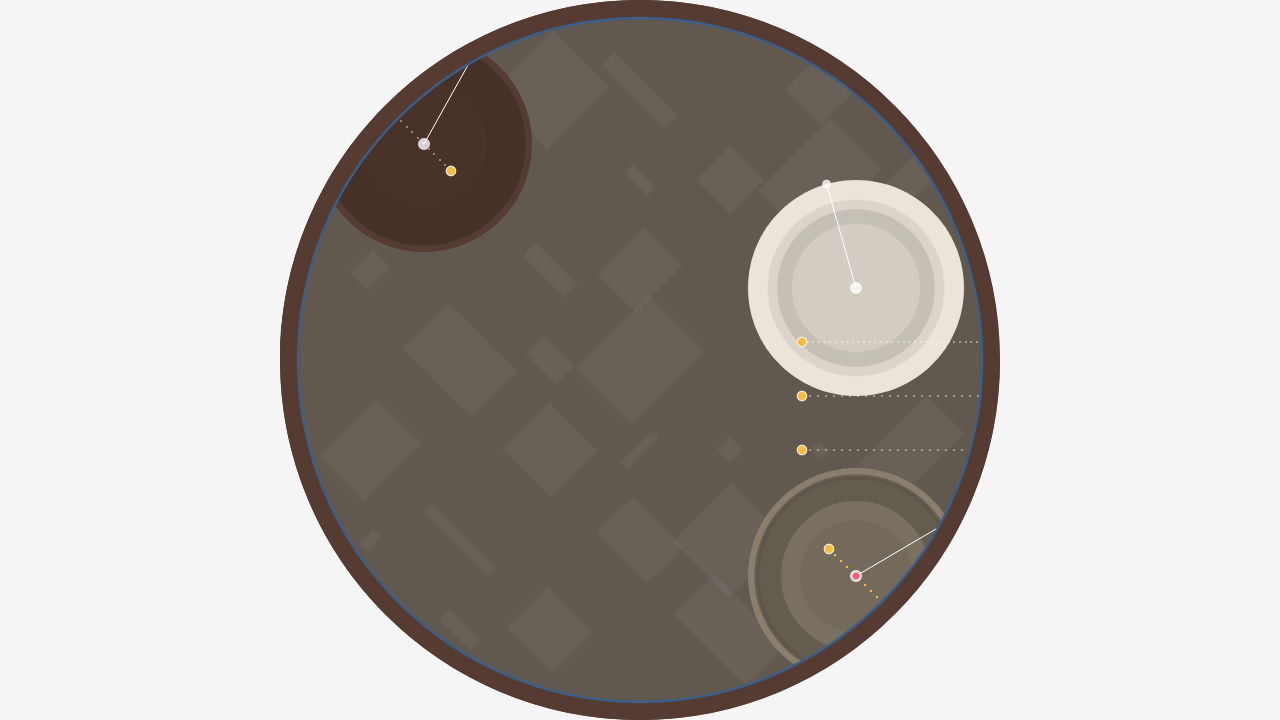

--- FILE ---
content_type: text/html; charset=utf-8
request_url: https://generator.artblocks.io/0xa7d8d9ef8d8ce8992df33d8b8cf4aebabd5bd270/140000235
body_size: 38885
content:
<html><head><meta name="viewport" content="width=device-width, initial-scale=1, maximum-scale=1"/><meta charset="utf-8"/><script src="https://cdnjs.cloudflare.com/ajax/libs/p5.js/1.0.0/p5.min.js"></script><script>let tokenData = {"tokenId":"140000235","hash":"0x073ed742b63634130fdc4af33e0bdc801214a5565a24722d832804806f7d780f"}</script><script>let seed = parseInt(tokenData.hash.slice(0, 16), 16);
let MelodyNum, totalLine;
let melodys = [];
let lines = [];
let MelodyType, MelodydDistX, MelodydDistY;
let lineDist, cssbg;
let soundGo = 0;
let idX, idY, lineDir, ccinvert = false;
let inCircleIdx, xInvert, yInvert;
let grid, archRect, specialBg;
let DIM, rdn, pge, bgSpecial = 50;
let osc = [];
var keyz = [false, false, false, false]
let lineIDX = 0;
let reverb, snapNum = 0;
let frameId, FcolorLine;
let meta, metaCount = 500;
let features, Fcolor, FMelodyNum, FframeStyle, FframeColor, Fshape, FrectNum, Fsine, FTraingle, FSquare, FSaw, synthId, FbgShape, FspecialLine, ring, ringX, ringY, frameOutline = 0,
     colorsA = ["#3B5F88", "#C6C6C6", "#333d47", "#EAEAEA"],
     LineColorsA = ["#f78a6b", "#6bb26c", "#fbb03b", "#5D96C9"],
     colorsB = ["#CB5958", "#EAE4D9", "#553B31", "#8A7E6E"],
     LineColorsB = ["#BDCCD4", "#F3BD45", "#3B5F88", "#FF5E82"],
     colorsC = ["#C6C6C6", "#22441B", "#32683E", "#845F4E"],
     LineColorsC = ["#ECB4A4", "#3B5F88", "#FBB03B", "#A1AA3B"],
     colorsD = ["#A8AAE9", "#6A80CB", "#E05567", "#84E39D"],
     LineColorsD = ["#84E39D", "#6A80CB", "#E05567", "#E05567"],
     colorsF = ["#8E8E8E", "#6B6B6B", "#4C4C4C", "#262626"],
     LineColorsF = ["#FFFFFF", "#DBDBD9", "#AFAFAF", "#AFAFAF"],
     frqArray = [130.82, 146.83, 164.81, 174.61, 196, 220, 246.94, 261.6, 293.7, 329.6, 349.2, 392, 440, 493.9, 523.25, 587.33, 659.26, 698.46, 783.99, 880, 987.77],
     noteLength = [.8, 1.2, 1.6, 2],
     mSize = [2, 2, 2, 2, 4, 4, 4, 10, 4, 4, 4, 4, 10, 4, 4, 4, 6, 6, 16, 6, 6, 6, 6, 6, 6, 6, 6, 10, 10, 10, 16, 16],
     grad = [
          ["#686868", "#999999", "#444444", "#B5B5B4", "#D3D3D3"],
          ["#FCE355", "#FFCC3B", "#6D3503", "#B28E36", "#572600"],
          ["#232323", "#606060", "#3D3D3D", "#B5B5B4", "#3D3D3D"],
          ["#20326E", "#62E383", "#8083E9", "#3B5CCB", "#C23447"],
          ["#3B5F88", "#2D4F37", "#F3BD45", "#845F4E", "#CB5958"]
     ];

function setup() {
     (W = window.innerWidth), (H = window.innerHeight), (DIM = min(W, H));
     createCanvas(DIM, DIM);
     meta = createGraphics(500, 500);
     meta.pixelDensity(1);
     pixelDensity();
     imageMode(CENTER);
     smooth();
     frameRate(30);
     compose();
}

function compose() {
     rdn = new Random(seed);
     rdn.random_dec();
     colorSetting();
     defult();
}

function draw() {
     soundGo++;
     tint(255, 255);
     image(archRect, DIM / 2, DIM / 2, DIM, DIM);
     for (let i = 0; i < MelodyNum; i++)
          if (melodys[i].later == 3) melodys[i].showBg();
     for (let i = 0; i < MelodyNum; i++)
          if (melodys[i].later == 2) melodys[i].showBg();
     for (let i = 0; i < MelodyNum; i++)
          if (melodys[i].later == 1) melodys[i].showBg();
     for (let i = 0; i < MelodyNum; i++)
          if (melodys[i].later == 0) melodys[i].showBg();
     for (let i = 0; i < totalLine; i++)
          if (lines[i] != null) lines[i].display();
     for (let i = 0; i < MelodyNum; i++) melodys[i].run();
     drawframe();
     if (metaCount < 314) recordMeta(), showMeta();
}
class Melody {
     constructor(_id, _x, _y) {
          this.id = _id;
          this.circleStep = rdn.random_int(5, 15);
          this.sizeId = rdn.random_int(0, mSize.length);
          this.later = 10;
          if (mSize[this.sizeId] <= 4) this.later = 0;
          else if (mSize[this.sizeId] == 6) this.later = 1;
          else if (mSize[this.sizeId] == 10) this.later = 2;
          else this.later = 3;
          this.circleRadius = (mSize[this.sizeId] * DIM) / 20;
          this.circleX = _x;
          this.circleY = _y;
          this.quater = 45.0 * rdn.random_int(0, 8);
          this.angle = (this.quater / 360.0) * 6.28;
          this.tx = 0;
          this.ty = 0;
          this.speed = 0.02 * rdn.random_int(1, 3);
          this.brightness = [];
          this.scaleArray = [];
          this.angleRange = [PI, HALF_PI];
          this.angleId = rdn.random_int(0, 2);
          this.arcEnd = this.angleRange[this.angleId];
          this.angleRange2 = [0, QUARTER_PI, HALF_PI, PI];
          this.angleId2 = rdn.random_int(0, 4);
          this.arcStart = this.angleRange2[this.angleId2];
          this.finalEnd = (this.arcEnd + this.arcStart) % 6.28;
          if (this.sizeId < 25)(this.area = rdn.random_int(0, 5)), (this.shape = 0);
          else {
               this.shape = 1;
               if (this.arcStart < 0.1) this.area = 0;
               else if (this.arcStart > 0.1 && this.arcStart < 1.57) this.area = 1;
               else if (this.arcStart > 1.57 && this.arcStart < 3.14) this.area = 2;
               else if (this.arcStart > 3.14) this.area = 3;
          }
          for (let i = 0; i < this.circleStep; i++) this.brightness[i] = rdn.random_num(0.65, 0.95);
          for (let i = 0; i < this.circleStep; i++) this.scaleArray[i] = rdn.random_num(0.3, 0.95);

          this.colorIdx = rdn.random_int(0, MelodyColor.length);
          this.cc = color(MelodyColor[this.colorIdx]);
          this.clickIdx = rdn.random_int(0, LineColors.length);
          this.clickColor = color(LineColors[this.clickIdx]);
          this.colorH = hue(this.cc);
          this.colorS = saturation(this.cc);
          this.colorB = brightness(this.cc);
     }
     run() {
          this.showLine();
          this.intersection();
     }
     showBg() {
          if (MelodyColor == colorsD || MelodyColor == colorsF) {
               colorMode(HSB, 100);
               stroke(this.cc);
               noFill();
               strokeWeight(2.0);
               if (this.shape == 0) ellipse(this.circleX, this.circleY, this.circleRadius, this.circleRadius);
               else arc(this.circleX, this.circleY, this.circleRadius, this.circleRadius, this.arcStart, this.finalEnd);
               for (let i = 0; i < this.circleStep; i++) {
                    let radius = this.scaleArray[i] * 0.7 + 0.3;
                    stroke(this.colorH, this.colorS, this.colorB * this.brightness[i]);
                    strokeWeight(0.5);
                    if (this.shape == 0) ellipse(this.circleX, this.circleY, this.circleRadius * radius, this.circleRadius * radius);
                    else arc(this.circleX, this.circleY, this.circleRadius * radius, this.circleRadius * radius, this.arcStart, this.finalEnd);
               }
          } else {
               colorMode(HSB, 100);
               fill(this.cc);
               noStroke();
               if (this.shape == 0) ellipse(this.circleX, this.circleY, this.circleRadius, this.circleRadius);
               else arc(this.circleX, this.circleY, this.circleRadius, this.circleRadius, this.arcStart, this.finalEnd);
               for (let i = 0; i < this.circleStep; i++) {
                    let radius = this.scaleArray[i] * 0.7 + 0.3;
                    fill(this.colorH, this.colorS, this.colorB * this.brightness[i]);
                    if (this.shape == 0) ellipse(this.circleX, this.circleY, this.circleRadius * radius, this.circleRadius * radius);
                    else arc(this.circleX, this.circleY, this.circleRadius * radius, this.circleRadius * radius, this.arcStart, this.finalEnd);
               }
          }
     }

     showLine() {
          colorMode(RGB);
          if (ccinvert == false) fill(255, 200);
          else fill(0, 200);
          noStroke();
          ellipse(this.circleX, this.circleY, DIM / 60);
          this.tx = this.circleX + (cos(this.angle + this.arcStart) * this.circleRadius) / 2;
          this.ty = this.circleY + (sin(this.angle + this.arcStart) * this.circleRadius) / 2;
          ellipse(this.tx, this.ty, DIM / 80);
          noFill();
          if (ccinvert == false) stroke(255, 255);
          else stroke(0, 255);
          strokeWeight(1);
          line(this.circleX, this.circleY, this.tx, this.ty);
     }
     intersection() {
          strokeWeight(1);
          if (this.shape == 0) this.angle = (this.angle + this.speed) % 6.28;
          else this.angle = (this.angle + this.speed) % this.arcEnd;
          let p0 = createVector(this.circleX, this.circleY);
          let p1 = createVector(this.tx, this.ty);
          for (let i = 0; i < totalLine; i++) {
               let click = lines[i].intersection(p0, p1);
               if (click) {
                    noStroke();
                    colorMode(HSB, 100);
                    if (ccinvert == false) fill(this.clickColor);
                    else fill(0);
                    ellipse(click.x, click.y, DIM / 100, DIM / 100);
                    lines[i].strokeW = random(0.5, 4);
               }
               if (click && lines[i].out == false) {
                    lines[i].out = true;
                    lines[i].who = this.id;
                    if (soundGo > 12) {
                         if (lines[i].frq < 261)
                              play(lines[i].synth, lines[i].frq, 0.4, lines[i].leh);
                         else if (lines[i].frq > 261 && lines[i].frq < 523)
                              play(lines[i].synth, lines[i].frq, 0.1, lines[i].leh);
                         else play(lines[i].synth, lines[i].frq, 0.08, lines[i].leh);
                         soundGo = 0;
                    }
               }
               if (this.id == lines[i].who && click == null && lines[i].out) {
                    lines[i].out = false;
               }
          }
     }
}

class interLine {
     constructor(x, y, x1, y1, _synth, _lineIDX, lineId, _ccc) {
          this.p1 = createVector(x, y);
          this.p2 = createVector(x1, y1);
          this.dis = 0;
          this.click = false;
          this.synth = _synth;
          this.id = 0;
          this.out = false;
          this.who = 0;
          this.lineIdX = _lineIDX;
          this.pointLine = _ccc;
          if (this.synth == 0) this.radk = rdn.random_int(0, 7);
          else this.radk = rdn.random_int(7, 21);
          if (MelodyColor == colorsD || MelodyColor == colorsF)
               this.specL = rdn.random_int(0, 4);
          else this.specL = rdn.random_int(0, 15);
          this.strokeW = 3;
          this.frq = frqArray[this.radk];
          this.leh = noteLength[lineId];
     }
     display() {
          colorMode(RGB);
          noFill();
          this.lineColor = color(LineColors[this.synth]);
          if (this.specL == 0) {
               if (ccinvert == false) stroke(this.lineColor, 220);
               else stroke(0, 220);
               strokeWeight(this.strokeW);
               strokeCap(ROUND);
               line(this.p1.x, this.p1.y, this.p2.x, this.p2.y);
          } else {
               if (this.pointLine == 1) {
                    strokeWeight(DIM / 300);
                    if (ccinvert == false) stroke(this.lineColor);
                    else stroke(0, 200);
               } else {
                    strokeWeight(DIM / 450);
                    if (ccinvert == false) stroke(255, 200);
                    else stroke(0, 200);
               }

               this.dis = int(
                    dist(this.p1.x, this.p1.y, this.p2.x, this.p2.y) / (5 + this.strokeW)
               );
               beginShape(POINTS);
               for (let i = 0; i < this.dis; i++) {
                    let p3 = p5.Vector.lerp(this.p1, this.p2, (i / this.dis) * 1.0);
                    vertex(p3.x, p3.y);
               }
               endShape();
          }
          colorMode(HSB, 100);
          if (ccinvert == false) fill(this.lineColor);
          else fill(0, 0, 100);
          colorMode(RGB);
          if (this.synth != 3) {
               if (ccinvert == false) stroke(255, 200);
               else stroke(0, 200);
               strokeWeight(DIM / 600);
               let es = map(this.synth, 0, 3, 0.8, 1.6);
               ellipse(this.p1.x, this.p1.y, (DIM / 80) * es, (DIM / 80) * es);
          } else {
               noFill();
               if (ccinvert == false) stroke(255, 200);
               else stroke(0, 200);
               strokeWeight(DIM / 600);
               let es = map(this.synth, 0, 3, 0.8, 1.6);
               ellipse(this.p1.x, this.p1.y, (DIM / 60) * es, (DIM / 60) * es);
               ellipse(this.p1.x, this.p1.y, (DIM / 40) * es, (DIM / 40) * es);
          }
     }
     intersection(A, B) {
          let xab = B.x - A.x;
          let xcd = this.p2.x - this.p1.x;
          let yab = B.y - A.y;
          let ycd = this.p2.y - this.p1.y;
          let xac = A.x - this.p1.x;
          let yac = A.y - this.p1.y;
          let den = ycd * (B.x - A.x) - xcd * (B.y - A.y);
          let u0 = (xcd * yac - ycd * xac) / den;

          if (u0 < 0 || u0 > 1) {
               this.click = false;
               return null;
          }
          let u1 = (xab * yac - yab * xac) / den;

          if (u1 < 0 || u1 > 1) {
               this.click = false;
               return null;
          }

          this.click = true;
          return createVector(A.x + u0 * (B.x - A.x), A.y + u0 * (B.y - A.y));
     }
}
class Random {
     constructor(seed) {
          this.seed = seed;
     }
     random_dec() {
          /* Algorithm "xor" from p. 4 of Marsaglia, "Xorshift RNGs" */
          this.seed ^= this.seed << 13;
          this.seed ^= this.seed >> 17;
          this.seed ^= this.seed << 5;
          return ((this.seed < 0 ? ~this.seed + 1 : this.seed) % 1000) / 1000;
     }
     random_num(a, b) {
          return a + (b - a) * this.random_dec();
     }
     random_int(a, b) {
          return Math.floor(this.random_num(a, b));
     }
}
class RND {
     constructor(seed) {
          this.seed = seed;
     }
     rd() {
          this.seed ^= this.seed << 13;
          this.seed ^= this.seed >> 17;
          this.seed ^= this.seed << 5;
          return ((this.seed < 0 ? ~this.seed + 1 : this.seed) % 1000) / 1000;
     }
     rb(a, b) {
          return a + (b - a) * this.rd();
     }
}

function colorSetting() {
     colorMode(HSB, 100);
     ccinvert = false;
     let rc = rdn.random_num(0, 1);
     if (rc > 0.97) {
          MelodyColor = colorsF;
          LineColors = LineColorsF;
          Fcolor = "Monochromical";
     } else if (rc > 0.92) {
          MelodyColor = colorsD;
          LineColors = LineColorsD;
          Fcolor = "Cosmological";
     } else if (rc > 0.62) {
          MelodyColor = colorsC;
          LineColors = LineColorsC;
          Fcolor = "Forest";
     } else if (rc > 0.31) {
          MelodyColor = colorsB;
          LineColors = LineColorsB;
          Fcolor = "Sunset";
     } else {
          MelodyColor = colorsA;
          LineColors = LineColorsA;
          Fcolor = "Ocean";
     }
     if (MelodyColor == colorsF) {
          if (rc > 0.99) ccinvert = true;
          else ccinvert = false;
          if (ccinvert) bgcolor = "#ffffff";
          else bgcolor = "#000000";

     } else if (MelodyColor == colorsD) {
          bgcolor = "#262E35";
     } else {
          specialBg = rdn.random_num(0, 1);
          if (specialBg > 0.1) {
               let k = int(rdn.random_num(0, 1) * MelodyColor.length);
               bgcolor = MelodyColor[k];
          } else {
               let k = int(rdn.random_num(0, 1) * LineColors.length);
               bgcolor = LineColors[k];
          }
     }
     frameId = rdn.random_int(0, 3);
}

function defult() {
     lineIDX = 0;
     FrectNum = 0;
     colorMode(HSB, 100);
     melodys = [];
     MelodyNum = rdn.random_int(2, 6);
     MelodydDistX = rdn.random_int(1, 5);
     MelodydDistY = rdn.random_int(1, 5);
     for (let i = 0; i < MelodyNum; i++) {
          let DistX = rdn.random_int(1, MelodydDistX + 1);
          let DistY = rdn.random_int(1, MelodydDistY + 1);
          let x = average(DIM, MelodydDistX, DistX - 1);
          let y = average(DIM, MelodydDistY, DistY - 1);
          melodys[i] = new Melody(i, x, y);
     }
     lines = [];
     for (let i = 0; i < MelodyNum; i++) {
          if (MelodyNum != 1) lineDir = rdn.random_int(0, 3);
          else lineDir = rdn.random_int(1, 3);
          if (melodys[i].shape == 0) {
               (xInvert = invert()), (yInvert = invert());
          } else {
               if (melodys[i].area == 0)(xInvert = 1), (yInvert = 1);
               else if (melodys[i].area == 1)(xInvert = -1), (yInvert = 1);
               else if (melodys[i].area == 2)(xInvert = -1), (yInvert = -1);
               else if (melodys[i].area == 3)(xInvert = -1), (yInvert = 1);
          }
          linesNum = rdn.random_int(1, 4);

          if (lineDir == 0) {
               if (xInvert == 1 && yInvert == 1) {
                    let an = [3, 5, 6];
                    angle = an[rdn.random_int(0, 3)] * 45;
               } else if (xInvert == 1 && yInvert == -1) {
                    let an = [2, 3, 5];
                    angle = an[rdn.random_int(0, 3)] * 45;
               } else if (xInvert == -1 && yInvert == 1) {
                    let an = [2, 6, 7];
                    angle = an[rdn.random_int(0, 3)] * 45;
               } else if (xInvert == -1 && yInvert == -1) {
                    let an = [1, 2, 3];
                    angle = an[rdn.random_int(0, 3)] * 45;
               }
          } else if (lineDir == 1) {
               if (xInvert == 1 && yInvert == 1) {
                    let an = [3, 4, 5];
                    angle = an[rdn.random_int(0, 3)] * 45;
               } else if (xInvert == 1 && yInvert == -1) {
                    let an = [3, 4, 5];
                    angle = an[rdn.random_int(0, 3)] * 45;
               } else if (xInvert == -1 && yInvert == 1) {
                    let an = [0, 7];
                    angle = an[rdn.random_int(0, 2)] * 45;
               } else if (xInvert == -1 && yInvert == -1) {
                    let an = [0, 1];
                    angle = an[rdn.random_int(0, 2)] * 45;
               }
          } else if (lineDir == 2) {
               if (xInvert == 1 && yInvert == 1) {
                    let an = [2, 3, 4, 6];
                    angle = an[rdn.random_int(0, 4)] * 45;
               } else if (xInvert == 1 && yInvert == -1) {
                    let an = [2, 4, 5];
                    angle = an[rdn.random_int(0, 3)] * 45;
               } else if (xInvert == -1 && yInvert == 1) {
                    let an = [0, 1, 6];
                    angle = an[rdn.random_int(0, 3)] * 45;
               } else if (xInvert == -1 && yInvert == -1) {
                    let an = [0, 2, 3];
                    angle = an[rdn.random_int(0, 3)] * 45;
               }
          }
          let distArray = [4.0, 8.0];
          let distId = rdn.random_int(0, 2);
          lineDist = distArray[distId];
          let lineArray = [
               (DIM / 40) * 8,
               (DIM / 40) * 16,
               (DIM / 40) * 32,
               (DIM / 40) * 64,
          ];
          let lineId = rdn.random_int(0, 4);
          lineLength = lineArray[lineId];
          let synthPer = rdn.random_num(0, 1);
          if (synthPer < 0.9) synthId = rdn.random_int(0, 3);
          else synthId = 3;

          let colorLineSet;
          let colorPer = rdn.random_int(0, 12);
          if (colorPer == 0) colorLineSet = 1;
          else colorLineSet = 0;

          for (let j = 0; j < linesNum; j++) {
               lineIDX++;
               let x = 0;
               let y = 0;
               if (lineDir == 0) {
                    x = average2(melodys[i].circleRadius, lineDist, j) * xInvert + melodys[i].circleX;
                    y = average2(melodys[i].circleRadius, lineDist, 0) * yInvert + melodys[i].circleY;
               } else if (lineDir == 1) {
                    x = average2(melodys[i].circleRadius, lineDist, 0) * xInvert + melodys[i].circleX;
                    y = average2(melodys[i].circleRadius, lineDist, j) * yInvert + melodys[i].circleY;
               } else if (lineDir == 2) {
                    x = average2(melodys[i].circleRadius, lineDist, j) * xInvert + melodys[i].circleX;
                    y = average2(melodys[i].circleRadius, lineDist, j) * yInvert + melodys[i].circleY;
               }
               let v = p5.Vector.fromAngle(radians(angle), lineLength);
               let temp = new interLine(x, y, x + v.x, y + v.y, synthId, lineIDX, lineId, colorLineSet);
               lines.push(temp);
          }
     }
     Fshape = 0;
     Fsine = 0;
     FSquare = 0;
     FTraingle = 0;
     FSaw = 0;
     FspecialLine = 0;
     FcolorLine = 0;
     totalLine = lines.length;
     for (let i = 0; i < MelodyNum; i++) Fshape += melodys[i].shape;

     for (let i = 0; i < totalLine; i++) {
          FcolorLine += lines[i].pointLine;
          if (lines[i].specL == 0) FspecialLine++;
          if (lines[i].synth == 0) Fsine++;
          else if (lines[i].synth == 1) FSquare++;
          else if (lines[i].synth == 2) FTraingle++;
          else if (lines[i].synth == 3) FSaw++;
     }

     let addFrameColor = 0;
     if (MelodyColor == colorsF) {
          let kkk = rdn.random_num(0, 1);
          if (kkk < 0.65) addFrameColor = 0;
          else addFrameColor = 1;
          if (ccinvert == false) {
               if (addFrameColor == 0) FframeColor = "Ether";
               else if (addFrameColor == 1) FframeColor = "Solar flare";
          } else {
               FframeColor = "Null";
          }

     } else if (MelodyColor == colorsD) {
          let kkk = rdn.random_num(0, 1);
          if (kkk < 0.4) addFrameColor = 2;
          else if (kkk >= 0.4 && kkk < 0.7) addFrameColor = 3;
          else addFrameColor = 4;

          if (addFrameColor == 2) FframeColor = "Event Horizon";
          else if (addFrameColor == 3) FframeColor = "Hawking radiation";
          else if (addFrameColor == 4) FframeColor = "EM radiation";

     } else {
          FframeColor = MelodyColor[frameId];
     }

     let bgsss = false;
     if (MelodyColor == colorsF || MelodyColor == colorsD) {
          bgSpecial = 50;
          ring = rdn.random_int(0, 4);
          ringX = (rdn.random_int(0, 3) - 1) * 16;
          ringY = (rdn.random_int(0, 3) - 1) * 16;
     } else {
          bgSpecial = rdn.random_int(0, 36);
          ring = rdn.random_int(0, 10);
          ringX = ((rdn.random_int(0, 3) - 1) * DIM) / 10;
          ringY = ((rdn.random_int(0, 3) - 1) * DIM) / 10;
     }
     if (bgSpecial < 8) bgsss = true;
     let ringYes = false;
     if (ring == 0) ringYes = true;

     specialFrame(addFrameColor);
     bufferarchRect();
     let tempShape = null;
     if (FbgShape <= 0.8) tempShape = "rect";
     else tempShape = "circle";

     let features = [
          "Surface:" + Fcolor,
          "GeoPos:" + MelodydDistX + "-" + MelodydDistY,
          "FrameColor:" + FframeColor,
          "BgSpecial:" + bgsss,
          "MelodyNum:" + MelodyNum,
          "LineNum:" + lines.length,
          "SpecialLine:" + FspecialLine,
          "ColorDots:" + FcolorLine,
          "ShapeWeight:" + Fshape,
          "BgObjShape:" + tempShape,
          "BgObjNum:" + FrectNum,
          "OscSine:" + Fsine,
          "OscSquare:" + FSquare,
          "OscTriangle:" + FTraingle,
          "OscSawtooth:" + FSaw,
          "Ring:" + ringYes,
     ];
     // console.log(features);
}

function bufferarchRect(_id) {
     FbgShape = rdn.random_num(0, 1);
     archRect = createGraphics(DIM / 2, DIM / 2);
     archRect.pixelDensity(1);
     archRect.noStroke();
     let gadch = MelodyColor;
     let ch, cs, cb;
     if (MelodyColor == colorsF) {
          archRect.colorMode(RGB);
          archRect.fill(bgcolor);
     } else {
          archRect.colorMode(HSB, 100);
          ch = hue(bgcolor);
          cs = saturation(bgcolor);
          cb = brightness(bgcolor);
          if (specialBg < 0.8) archRect.fill(ch, cs * 0.9, cb * 0.7);
          else archRect.fill(ch, cs * 0.9, cb * 0.6);
     }
     archRect.ellipse(DIM / 4, DIM / 4, DIM / 2);
     let sss = map(DIM, 1024, 100, 2, 0.005);
     if (bgSpecial < 3) {
          let radius = DIM / 2;
          for (let r = 0; r < 50; r++) {
               archRect.noFill();
               archRect.strokeWeight(sss);
               archRect.stroke(ch, cs * 0.9, cb * 0.4);
               let ss = map(r, 0, 50, 0, DIM / 2);
               archRect.ellipse(DIM / 4, DIM / 4, ss * 0.99);
          }
     } else if (bgSpecial == 3 || bgSpecial == 4 || bgSpecial == 5) {
          let radius = DIM / 2;
          let ll = rdn.random_num(0.5, 3);
          for (let r = 50; r > 0; --r) {
               let c1 = color(gadch[0]);
               let c2 = color(gadch[2]);

               let inter = lerpColor(c1, c2, (ll * abs((2 * (r / 50)) - 1.0)) % 1.0);
               let ch = hue(inter);
               let cs = saturation(inter);
               let cb = brightness(inter);
               archRect.fill(ch, cs * 0.9, cb * 0.8);
               archRect.noStroke();
               let ss = map(r, 0, 50, 0, DIM / 2);
               archRect.ellipse(DIM / 4, DIM / 4, ss * 0.99);
          }
     } else if (bgSpecial == 6 || bgSpecial == 7) {
          let radius = DIM / 2;

          for (let r = 50; r > 0; --r) {
               let c1 = color(gadch[2]);
               let c2 = color(gadch[3]);
               let ll = rdn.random_num(0.5, 3);
               let inter = lerpColor(c1, c2, (ll * abs((2 * (r / 50)) - 1.0)) % 1.0);
               let ch = hue(inter);
               let cs = saturation(inter);
               let cb = brightness(inter);
               archRect.fill(ch, cs * 0.9, cb * 0.8);
               archRect.noStroke();
               let ss = map(r, 0, 50, 0, DIM / 2);
               archRect.ellipse(DIM / 4, DIM / 4, ss * 0.99);
          }
     }
     let gridper = rdn.random_num(0, 1);
     let gridNum = 8;
     if (gridper > 0.8) gridNum = 8;
     else gridNum = 4;
     let gridLength = DIM / 2 / 10;
     frameOutline = rdn.random_num(0, 1);
     for (let i = 1; i < gridNum; i++) {
          for (let j = 1; j < gridNum; j++) {
               let x = (i * DIM) / 2.0 / gridNum;
               let y = (j * DIM) / 2.0 / gridNum;
               let ra = rdn.random_num(0, 1);
               if (MelodyColor == colorsF || MelodyColor == colorsD) {
                    if (ccinvert == false) archRect.stroke(255, 40);
                    else archRect.stroke(0, 40);
                    archRect.noFill();
                    archRect.strokeWeight(0.3);
               } else {
                    if (frameOutline > 0.8) {
                         archRect.stroke(255, 15);
                         archRect.noFill();
                         archRect.strokeWeight(0.3);
                    } else {
                         archRect.fill(255, 5);
                         archRect.noStroke();
                    }
               }
               archRect.rectMode(CENTER);
               archRect.push();
               archRect.translate(x, y);

               if (ra > 0.2) archRect.rotate(radians(45));
               else archRect.rotate(radians(135));
               let rc = rdn.random_num(0, 1);
               let ww = (rdn.random_num(1, 12) * DIM) / 20 / gridNum;
               let hh = (rdn.random_num(1, 12) * DIM) / 20 / gridNum;
               if (rc > 0.3) {
                    if (bgSpecial > 2 && bgSpecial < 8) {

                    } else {
                         if (FbgShape <= 0.8) archRect.rect(0, 0, ww, hh), FrectNum++;
                         else archRect.ellipse(0, 0, ww, ww), FrectNum++;
                    }
               }
               archRect.pop();
          }
     }
}

function drawframe() {
     noStroke();
     push();
     disc();
     pop();
     noFill();
     if (MelodyColor == colorsF) {
          push();
          tint(255, 255);
          if (ccinvert == false) image(pg, DIM / 2, DIM / 2, DIM, DIM);
          pop();
          FframeColor = MelodyColor[frameId];
          stroke(FframeColor);
          strokeWeight(DIM / 300);
          if (ring == 0 && ccinvert == false) {
               push();
               tint(255, 255);
               translate(DIM / ringX, DIM / ringY);
               image(pg, DIM / 2, DIM / 2, DIM * 0.7, DIM * 0.7);
               ellipse(DIM / 2, DIM / 2, DIM * 0.955 * 0.7, DIM * 0.955 * 0.7);
               pop();
          }

          ellipse(DIM / 2, DIM / 2, DIM * 0.955, DIM * 0.955);
          ellipse(DIM / 2, DIM / 2, DIM * 0.997, DIM * 0.997);
     } else if (MelodyColor == colorsD) {
          push();
          tint(255, 255);
          image(pg, DIM / 2, DIM / 2, DIM, DIM);
          pop();
          FframeColor = MelodyColor[frameId];
          stroke(FframeColor);
          strokeWeight(DIM / 300);
          if (ring == 0) {
               push();
               tint(255, 255);
               translate(DIM / ringX, DIM / ringY);
               image(pg, DIM / 2, DIM / 2, DIM * 0.7, DIM * 0.7);
               ellipse(DIM / 2, DIM / 2, DIM * 0.955 * 0.7, DIM * 0.955 * 0.7);
               pop();
          }

          ellipse(DIM / 2, DIM / 2, DIM * 0.955, DIM * 0.955);
          ellipse(DIM / 2, DIM / 2, DIM * 0.997, DIM * 0.997);
     } else {
          noFill();
          stroke(MelodyColor[frameId]);
          FframeColor = MelodyColor[frameId];
          strokeWeight(DIM / 40);
          ellipse(DIM / 2, DIM / 2, DIM * 0.975, DIM * 0.975);
          stroke(LineColors[frameId]);
          strokeWeight(DIM / 300);
          ellipse(DIM / 2, DIM / 2, DIM * 0.95, DIM * 0.95);

          if (ring == 0) {
               push();
               noFill();
               stroke(MelodyColor[frameId]);
               FframeColor = MelodyColor[frameId];
               strokeWeight(DIM / 42);
               ellipse(DIM / 2 + ringX, DIM / 2 + ringY, DIM * 0.975 * 0.705, DIM * 0.975 * 0.705);
               stroke(LineColors[frameId]);
               strokeWeight(DIM / 300);
               ellipse(DIM / 2 + ringX, DIM / 2 + ringY, DIM * 0.955 * 0.7, DIM * 0.955 * 0.7);
               pop();
          }
     }
}

function disc() {
     if (MelodyColor == colorsF) {

          fill(bgcolor);
          document.body.style.backgroundColor = bgcolor;
     } else if (MelodyColor == colorsD) {
          let ccc = color("#1d2125");
          fill(ccc);
          document.body.style.backgroundColor = "#1d2125";
     } else {
          if (bgSpecial < 8) {
               colorMode(HSB, 100);

               let ch = hue(bgcolor);
               let cs = saturation(bgcolor);
               let cb = brightness(bgcolor);
               fill(ch, cs * 0.9, cb * 0.5);
               let tempColor = color(ch, cs * 0.9, cb * 0.5);
               document.body.style.backgroundColor = tempColor;
          } else {
               let ccc = color("#f5f5f5");
               fill(ccc);
               document.body.style.backgroundColor = "#f5f5f5";
          }

     }
     noStroke();
     translate(DIM / 2, DIM / 2);
     disc4();
     rotate(HALF_PI);
     disc4();
     rotate(HALF_PI);
     disc4();
     rotate(HALF_PI);
     disc4();
}

function disc4() {
     noStroke();
     beginShape();
     vertex(-DIM / 2, -DIM / 2);
     vertex(0, -DIM / 2);
     let bdim = (-DIM / 2) * 0.552284749831;
     bezierVertex(bdim, -DIM / 2, -DIM / 2, bdim, -DIM / 2, 0);
     endShape();
}

function specialFrame(_id) {
     pg = createGraphics(DIM, DIM);
     pg.pixelDensity(1);
     let gadch;
     let gadScale = rdn.random_int(4, 10);
     if (MelodyColor == colorsD) gadch = grad[_id];
     else if (MelodyColor == colorsF) gadch = grad[_id];
     else gadch = grad[0];

     for (let i = 0; i < 720; i++) {
          let pos = i / 720.0;
          let x = (cos(2 * PI * pos) * DIM) / 2.05 + DIM / 2;
          let y = (sin(2 * PI * pos) * DIM) / 2.05 + DIM / 2;
          let pp = pos * gadScale - floor(pos * gadScale);
          pg.noStroke();
          lc = color(255, 0, 0);
          if (pp < 0.25) {
               let c1 = color(gadch[0]);
               let c2 = color(gadch[1]);
               lc = lerpColor(c1, c2, pp * 4);
               pg.fill(lc);
          } else if (pp >= 0.25 && pp < 0.6) {
               let c1 = color(gadch[1]);
               let c2 = color(gadch[2]);
               lc = lerpColor(c1, c2, (pp - 0.25) * 2.85);
               pg.fill(lc);
          } else if (pp >= 0.6 && pp < 0.8) {
               let c1 = color(gadch[2]);
               let c2 = color(gadch[3]);
               lc = lerpColor(c1, c2, (pp - 0.6) * 5);
               pg.fill(lc);
          } else if (pp >= 0.8 && pp < 0.9) {
               let c1 = color(gadch[3]);
               let c2 = color(gadch[4]);
               lc = lerpColor(c1, c2, (pp - 0.8) * 10);
               pg.fill(lc);
          } else {
               let c1 = color(gadch[4]);
               let c2 = color(gadch[0]);
               lc = lerpColor(c1, c2, (pp - 0.9) * 10);
               pg.fill(lc);
          }
          pg.ellipse(x, y, DIM / 50.0, DIM / 50.0);
     }
}

function invert() {
     let k = rdn.random_num(0, 1);
     if (k > 0.5) k = 1;
     else k = -1;
     return k;
}

function average(_DIM, num, id) {
     let p = (_DIM / (num + 1.0)) * (id + 1);
     return p;
}

function average2(w, num, id) {
     let p = (w / num) * (id + 1);
     return p;
}

function mousePressed() {
     play(1, 1000, 0.1, 0.2);
     compose();
     soundGo = 0;
}

function keyPressed() {
     if (keyCode == 65) keyz[0] = true;
     else if (keyCode == 83) keyz[1] = true;
     else if (keyCode == 68) keyz[2] = true;
     else if (keyCode == 70) keyz[3] = true;

     if (keyz[0] && keyz[1] && keyz[2] && keyz[3]) {
          drawMeta();
          metaCount = 0;
     }
}

function keyReleased() {
     if (keyCode == 65) keyz[0] = false;
     else if (keyCode == 83) keyz[1] = false;
     else if (keyCode == 68) keyz[2] = false;
     else if (keyCode == 70) keyz[3] = false;
}

function touchStarted() {
     play(1, 1000, 0.1, 0.2);
     compose();
     soundGo = 0;
}

var AudioContext = window.AudioContext || window.webkitAudioContext;
let context = new AudioContext();
let masterVolume = context.createGain();

masterVolume.connect(context.destination);
masterVolume.gain.setValueAtTime(0.1, 0);
masterVolume.gain.value = 0.3;

let delay = context.createDelay();
let feedback = context.createGain();
let delayAmountGain = context.createGain();

delay.delayTime.value = 0.2;
delayAmountGain.gain.value = 0.4;
feedback.gain.value = 0.5;

delayAmountGain.connect(delay);
delay.connect(feedback);
feedback.connect(delay);
delay.connect(masterVolume);

let waveforms = ["sine", "square", "triangle", "sawtooth"];
let waveform = 0;

let vibratoAmount = 0.6;
let vibratoSpeed = 8;
let attackTime = 0.4;
let releaseTime = 0.5;

function play(_w, _frq, _vol, _leh) {
     let osc = context.createOscillator();
     let noteGain = context.createGain();
     let lfo = context.createOscillator();
     let lfoGain = context.createGain();
     let vol = 0.0;
     if (_w == 0) vol = _vol * 1.0;
     else if (_w == 1) vol = _vol * 0.2;
     else if (_w == 2) vol = _vol * 0.8;
     else if (_w == 3) vol = _vol * 0.2;
     noteGain.gain.setValueAtTime(0, 0);
     noteGain.gain.linearRampToValueAtTime(
          vol,
          context.currentTime + _leh * attackTime
     );
     noteGain.gain.setValueAtTime(
          vol,
          context.currentTime + _leh - _leh * releaseTime
     );
     noteGain.gain.linearRampToValueAtTime(0, context.currentTime + _leh);

     lfo.frequency.setValueAtTime(vibratoSpeed, 0);
     lfo.connect(lfoGain);
     lfo.start(0);
     lfo.stop(context.currentTime + _leh);

     lfoGain.gain.setValueAtTime(vibratoAmount, 0);
     lfoGain.connect(osc.frequency);

     osc.type = waveforms[_w];
     osc.frequency.setValueAtTime(_frq, 0);
     osc.start(0);
     osc.stop(context.currentTime + _leh);
     osc.connect(noteGain);
     noteGain.connect(masterVolume);
     noteGain.connect(delay);
}

function showMeta() {
     tint(255, 255);
     imageMode(CENTER);
     image(meta, DIM / 2, DIM / 2, 500, 500);
}

function drawMeta() {
     meta.background(0);
     meta.strokeWeight(1);
     meta.noFill();
     for (let i = 0; i < MelodyNum; i++) {
          let c = i % 4;
          let cc = LineColors[c];
          meta.stroke(cc);
          let x = average(500, 5, 0);
          let y = average(500, MelodyNum, i);
          let s = ((melodys[i].circleRadius / DIM) * 500) / 4;
          meta.strokeWeight(1);
          meta.ellipse(x, y, s, s);
          if (melodys[i].shape == 1) {
               meta.strokeWeight(5);
               meta.arc(x, y, s, s, melodys[i].arcStart, melodys[i].finalEnd);
          }
     }
     meta.stroke(255);
     meta.strokeWeight(1);
     for (let i = 0; i < totalLine; i++) {
          let x = average(500, 12, 3);
          let x1 = average(500, 12, 11);
          let y = average(500, totalLine, i);
          meta.beginShape(POINTS);
          for (let i = 0; i < 78; i++) {
               let x2 = map(i, 0, 78, x, x1);
               meta.vertex(x2, y);
          }
          meta.endShape();
     }
     let cccc = MelodyColor[frameId];
     meta.stroke(cccc);
     meta.strokeWeight(20);
     meta.rectMode(CENTER);
     meta.rect(250, 250, 500, 500);
     meta.stroke(LineColors[frameId]);
     meta.strokeWeight(1.5);
     meta.rect(250, 250, 480, 480);
     meta.stroke(150);
     meta.textSize(12);
     meta.textAlign(LEFT, CENTER);
     meta.text(tokenData.tokenId, 25, 30);
}

function recordMeta() {
     meta.rectMode(CENTER);
     if (metaCount <= 314) {
          for (let i = 0; i < totalLine; i++) {
               let c = i % 4;
               let cc = MelodyColor[c];
               if (frameCount % 4 == 0) {
                    let x = average(500, 12, 3);
                    let x1 = average(500, 12, 11);
                    let x2 = map(metaCount, 0, 314, x, x1);
                    let y = average(500, totalLine, i);
                    if (lines[i].out) {
                         let dotSize =
                              ((melodys[lines[i].who].circleRadius / DIM) * 500) / 50 + 10;
                         meta.fill(cc);
                         meta.noStroke();
                         meta.rect(x2, y, 2, dotSize);
                    }
               }
          }
          metaCount++;
          if (metaCount == 314) save(meta, tokenData.tokenId + ".png");
     }
}</script><style type="text/css">html {
  height: 100%;
}
body {
  min-height: 100%;
  margin: 0;
  padding: 0;
}
canvas {
  padding: 0;
  margin: auto;
  display: block;
  position: absolute;
  top: 0;
  bottom: 0;
  left: 0;
  right: 0;
}</style></head></html>